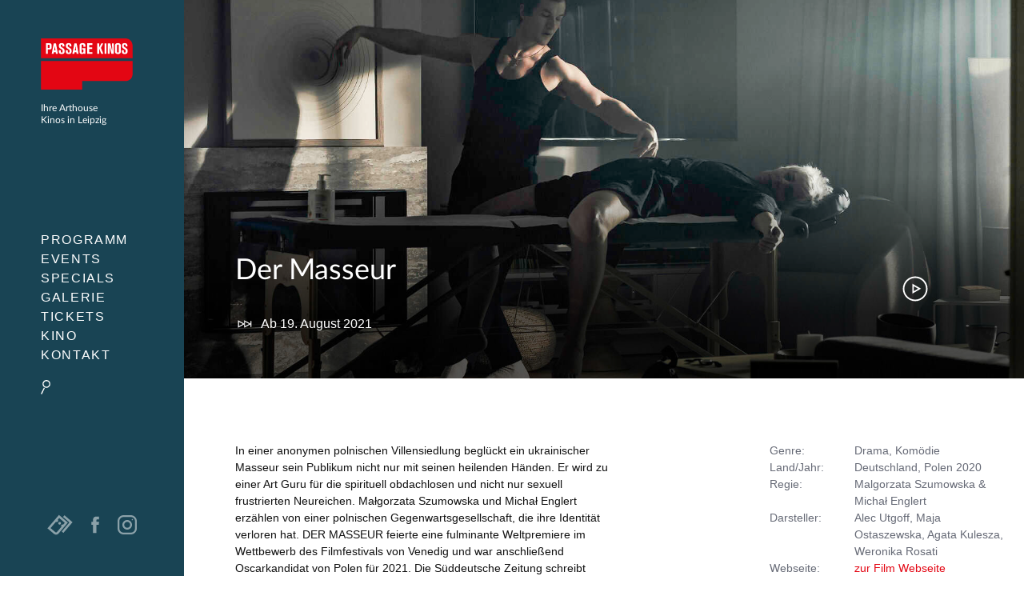

--- FILE ---
content_type: text/html; charset=UTF-8
request_url: https://passage-kinos.de/der-masseur
body_size: 62397
content:
<!DOCTYPE html>
<html lang="de" dir="ltr">
	<head>
		<title>Der Masseur — Passage Kinos Leipzig</title>
		<base href="/">
		<meta charset="UTF-8">
		<meta http-equiv="content-type" content="text/html; charset=UTF-8">
		<!--[if IE]><script src="/js/html5shiv.js"></script><![endif]-->
		<!--[if lt IE 9]><meta http-equiv="refresh" content="0; URL=offline"><![endif]-->
		<link rel="stylesheet" type="text/css" href="/css/style.css?v=4">
		<meta name="viewport" content="width=device-width, initial-scale=1, minimal-ui">
		<meta http-equiv="X-UA-Compatible" content="IE=edge">
		<meta name="twitter:title" content="Der Masseur — Passage Kinos Leipzig">
		<meta name="description" itemprop="description" content="DER MASSEUR wird in einer polnischen Villensiedlung zu einem Guru der Neureichen und emotional Verlassenen in diesem Film des polnischen Zeitgeists">
		<meta name="twitter:description" content="DER MASSEUR wird in einer polnischen Villensiedlung zu einem Guru der Neureichen und emotional Verlassenen in diesem Film des polnischen Zeitgeists">
		<meta property="og:image" content="https://passage-kinos.de/assets/components/phpthumbof/cache/DerMasseur_Filmstill_02.4440c722096ab65e1dd89753aa97094c.jpg">
		
		<meta property="og:image" content="https://passage-kinos.de/assets/components/phpthumbof/cache/DerMasseur_Filmstill_04.e717045d4939ed85ae8d5befe2031314.jpg"><meta name="twitter:image" content="https://passage-kinos.de//assets/components/phpthumbof/cache/DerMasseur_Filmstill_04.e717045d4939ed85ae8d5befe2031314.jpg">
		
		<meta property="og:image" content="https://passage-kinos.de/assets/components/phpthumbof/cache/Ufo_bearbeitet_.06e9cd0045c23ab7d248626729dd404b.jpg">
		<meta property="og:image" content="https://passage-kinos.de/img/logo-social.png">
		<meta name="twitter:image" content="https://passage-kinos.de/assets/components/phpthumbof/cache/Ufo_bearbeitet_.06e9cd0045c23ab7d248626729dd404b.jpg">
		<meta name="twitter:card" content="summary_large_image">
		<meta name="theme-color" content="#194454">
		<meta name="mobile-web-app-capable" content="yes">
		<link rel="shortcut icon" href="favicon.png">
		<!--style></style-->
		<link rel="canonical" href="https://passage-kinos.de/der-masseur">
		<link rel="manifest" href="manifest.json">
	</head>
	<body x-data="{
			consent: $persist(false)
		}" class="doc-2255">
		<!--[if lt IE 9]><p class="absoulte full-width white center p1 bg-yellow">Bewegen Sie sicher durch das Internet und <a href="http://browsehappy.com">aktualisieren Sie Ihren Browser</a>! Vielen Dank.</p><![endif]-->
		<div class="check-device"></div>

		<input type="checkbox" name="menu-status" id="menu-status">
		<label for="menu-status" class="menu-icon">
			<span class="menu-icon-lines"></span>
		</label>
		
		<input type="checkbox" name="filter-status" id="filter-status">
		<label for="filter-status" class="filter-icon">
			<span class="filter-icon-magnify"></span>
		</label>

		<h2 class="logo">
			<a href="/">Passage Kinos</a>
			<span class="h6 font-light">Ihre Arthouse<br>Kinos in Leipzig</span>
		</h2>
		<div class="menu-wrapper">
			<nav class="menu">
				<ul><li class="first"><a href="termine" title="Programm">Programm</a><ul><li class="first"><a href="termine" title="Spielzeiten">Spielzeiten</a></li>
<li><a href="filme" title="Aktuelle Filme">Aktuelle Filme</a></li>
<li><a href="vorschau" title="Vorschau">Vorschau</a></li>
<li><a href="archiv" title="Filmarchiv">Filmarchiv</a></li>
<li class="last"><a href="hitparade" title="Hitparade">Hitparade</a></li>
</ul></li>
<li><a href="events" title="Events">Events</a></li>
<li><a href="specials" title="Specials">Specials</a></li>
<li><a href="galerie" title="Galerie">Galerie</a></li>
<li><a href="tickets" title="Tickets">Tickets</a><ul><li class="first"><a href="arthouse-karten" title="Arthouse-Karten">Arthouse-Karten</a></li>
<li><a href="online-gutscheine" title="Gutscheine" settimeout document.queryselector>Gutscheine</a></li>
<li class="last"><a href="kinokarten-online" title="Kinokarten online">Kinokarten online</a></li>
</ul></li>
<li><a href="kino" title="Kino">Kino</a><ul><li class="first"><a href="kinosaele" title="Kinosäle">Kinosäle</a></li>
<li><a href="werben-und-mieten" title="Werben &amp; Mieten">Werben &amp; Mieten</a></li>
<li class="last"><a href="historie" title="Historie">Historie</a></li>
</ul></li>
<li class="last"><a href="kontakt" title="Kontakt">Kontakt</a></li>
</ul>
				<label for="filter-status" class="filter-icon"></label>
			</nav>
			<div class="menu-foot lg-show">
				<div class="menu-foot-wrapper white-links">
				  <!--p class="col col-9 h6 white">
					<span class="icon icon-middle icon-inline icon-tickets-white"></span>
					<a href="kinokarten-online">Kinokarten<br>kaufen</a>
					0341 2173865
				  </p-->				
					<a href="kinokarten-online" class="icon icon-big icon-tickets-white col col-left mr1 opacity-50 translatey--2"></a>
					<a href="https://www.facebook.com/PassageKinos" target="_blank" class="icon icon-middle icon-fb-white col mr2 opacity-50 translatey-1"></a>
					<a href="https://www.instagram.com/passagekinosleipzig" target="_blank" class="icon icon-middle col opacity-50 translatey-1">
<svg xmlns="http://www.w3.org/2000/svg" viewbox="0 0 512 512"><path fill="#FFF" d="M352 0H160C71.6 0 0 71.6 0 160v192c0 88.4 71.6 160 160 160h192c88.4 0 160-71.6 160-160V160C512 71.6 440.4 0 352 0zm112 352c0 61.8-50.2 112-112 112H160c-61.8 0-112-50.2-112-112V160C48 98.2 98.2 48 160 48h192c61.8 0 112 50.2 112 112v192z"></path><path fill="#FFF" d="M256 128c-70.7 0-128 57.3-128 128s57.3 128 128 128 128-57.3 128-128-57.3-128-128-128zm0 208c-44.1 0-80-35.9-80-80s35.9-80 80-80 80 35.9 80 80-35.9 80-80 80z"></path><circle cx="393.6" cy="118.4" r="17.1" fill="#FFF"></circle></svg></a>
				</div>
			</div>
		</div>
		
		<div id="site" class="site clearfix">

<div class="overview-film  proportion-16-9  proportion-16-9-close webticket-116901">
  <div class="film-header  proportion-16-9-close-height lazy-bg" data-lazy-bg-small="/assets/components/phpthumbof/cache/DerMasseur_Filmstill_04.e717045d4939ed85ae8d5befe2031314.36ea93392d8cfd1df8bb0a60f2693ec3.jpg" data-lazy-bg-big="/assets/components/phpthumbof/cache/DerMasseur_Filmstill_04.e717045d4939ed85ae8d5befe2031314.ee670071672132926c6fb6fea16e0d47.jpg">
	<div class="film-header-gradient">
	  <h2 class="film-header-name h3"><a class="font-light white">Der Masseur </a></h2>
	  <div class="film-header-subline nowrap">		
		<p class="left white m0 mr4 clearfix"><span class="icon icon-middle icon-next-white left mr1"></span>Ab 19. August 2021</p>
		
	  </div>
	</div>
	<p class="film-header-play"><a href="#trailer2255" class="icon icon-big icon-play-white">Trailer</a><span class="film-header-play-circle hide"></span></p>
	<div class="film-trailer-embed" id="trailer2255">
	  <div x-data="{
            init() {
                let iframe = $root.querySelector('iframe'),
                    movieTrailerUrl = iframe.getAttribute('data-modal-src');
                $watch('consent', () =&gt; {
                    if (movieTrailerUrl) {
                        iframe.src = movieTrailerUrl;
                    }
                });
            }
        }" class="embed relative"><iframe width="560" height="315" data-modal-src="https://www.youtube-nocookie.com/embed/_9wl3dfqLv4" title="YouTube video player" frameborder="0" allow="accelerometer; autoplay; clipboard-write; encrypted-media; gyroscope; picture-in-picture" allowfullscreen x-show="consent" x-bind:data-modal-src="consent ? 'https://www.youtube-nocookie.com/embed/_9wl3dfqLv4' : null"></iframe><div x-show="!consent" class="absolute top-0 left-0 right-0 bottom-0 h5 p2 bg-silver border"><p>Möchten Sie den Inhalt von YouTube laden?</p><button x-on:click="consent = true" class="white mr2 bg-red">Inhalt laden</button><a href="datenschutz">Datenschutzerklärung</a></div></div>
	  <span class="film-trailer-embed-close icon icon-big icon-close-white"></span>
	</div>
  </div>
  <div class="film-content proportion-16-9-content">
	<div class="film-dates bg-lighter-gray clearfix">
	  <div class="slick">
	  	
	  </div>
	</div>
	<div class="content container clearfix">
	  <div class="sm-col md-col-6 p2 markdown">
		<p>In einer anonymen polnischen Villensiedlung beglückt ein ukrainischer Masseur sein Publikum nicht nur mit seinen heilenden Händen. Er wird zu einer Art Guru für die spirituell obdachlosen und nicht nur sexuell frustrierten Neureichen. Małgorzata Szumowska und Michał Englert erzählen von einer polnischen Gegenwartsgesellschaft, die ihre Identität verloren hat. DER MASSEUR feierte eine fulminante Weltpremiere im Wettbewerb des Filmfestivals von Venedig und war anschließend Oscarkandidat von Polen für 2021. Die Süddeutsche Zeitung schreibt dazu: „Man weiß irgendwann nicht mehr, worauf der Film hinaus will, aber da kann man sich ihm schon nicht mehr entziehen“.</p>

<p>Ein mitreißendes Hypnosekino, subtil und humorvoll zugleich.</p>

	  </div>
	  <div class="film-credits sm-col md-col-4 md-col-right p2">
		<dl class="clearfix">
		  <dt>Genre</dt><dd>Drama, Komödie</dd>
		  <dt>Land/Jahr</dt><dd>Deutschland, Polen 2020</dd>
		  <dt>Regie</dt><dd>Malgorzata Szumowska &amp; Michał Englert</dd>
		  <dt>Darsteller</dt><dd>Alec Utgoff, Maja Ostaszewska, Agata Kulesza, Weronika Rosati</dd>
		  
		  
		  
		  	
		  
		  <dt>Webseite</dt><dd><a href="https://www.realfictionfilme.de/filme/der-masseur/index.php?id=168" target="_blank" class="red">zur Film Webseite</a></dd>
		</dl>
		  
		<div id="film-special-dates-box">
		  
		</div>
	  </div>
	  <div class="clear sm-col md-col-6 p2">
		<p class="-hide"><span class="block red goback mt4"><span class="icon icon-small icon-arrow-left left mr1 translatey-1"></span> zurück</span></p>
	  </div>
    </div>
  </div>
  <span class="film-header-close icon icon-big icon-close-white"></span>
</div>

		  

		  
			<!--div class="content-start-height startpage-largeview-fix-right ad-fft">
    <a href="franzoesische-filmtage-leipzig">
		<img src="http://dev.franzoesische-filmtage.de/styleguide/img/header-content.svg">
	</a>
    <div class="ad-text">
        <p class="p2 md-p3">
			<a href="franzoesische-filmtage-leipzig" class="block white">mehr Infos <span class="icon icon-inline icon-small icon-arrow-right-white translatey-1"></span></a>
        </p>
    </div>
</div-->
		  

		  
			<div class="clear startpage-largeview-fix-right newsletter-bg">  
  <div class="hide md-col md-col-4 startpage-largeview-fix-right-hide bg-dark-gray content-start-height">
	<form action="//passage-kinos.us12.list-manage.com/subscribe/post?u=9114263eb829108f304ebfb6f&amp;id=900c8bdebb" method="post" target="_blank" class="newsletter-subscribe clear center white p2 py4">
	  <div class="newsletter-subscribe-animation col-1 mx-auto mb2 lazy-bg" data-lazy-bg-small="img/animation/newsletter.png" data-lazy-bg-big="img/animation/newsletter.png"></div>
	  <h2 class="mt0">News auf Facebook</h2>
	  <p class="opacity-50">Folge uns auf Facebook: Aktuelle Filme, News und Gewinnspiele!</p>
	  <p><a href="//fb.com/PassageKinos" target="_blank" class="white">facebook.com/PassageKinos</a> <span class="icon icon-inline icon-small icon-arrow-right-white translatey-1"></span></p>
	</form>
  </div> 
  <div class="md-col md-col-6 startpage-largeview-fix-right-col _ad _ad-sneak bg-red content-start-height" style="background-image:url(assets/upload/Specials/Tickets/tickets-bg.png);background-size:62%;background-position:right bottom;background-repeat:no-repeat">
	<div class="block p2 content-start-padding white-links no-hover">		
	  <h3 class="m0">
		<span class="box-headline-big mr1 white">Online Gutscheine</span>
	  </h3>
	  <p class="h5 white mt3 col-9">
	  	Online Gutscheine bequem online kaufen.
		<a href="online-gutscheine" class="block white mt2">mehr Infos <span class="icon icon-inline icon-small icon-arrow-right-white translatey-1"></span></a>
	  </p>
	</div>
  </div>
  <div class="md-col md-col-6 startpage-largeview-fix-right-col ad ad-sneak content-start-height" style="background-image:url([data-uri])">
	<div class="block p2 content-start-padding white-links no-hover">		
	  <h3 class="m0">
		<span class="box-headline-big mr1 white">Arthouse-Karten</span>
	  </h3>
	  <p class="h5 white mt3 col-9">
		Das besondere Geschenk für Cineasten.
		<a href="arthouse-karten" class="block white mt2">mehr Infos <span class="icon icon-inline icon-small icon-arrow-right-white translatey-1"></span></a>
	  </p>
	</div>
  </div>
</div>
		  

		  <footer class="foot clear py4 bg-light-gray clearfix">
			  <div class="md-flex flex-justify content">
				  <div class="md-col md-col-6 p2">
					  <ul class="list-reset">
						  <li class="h6 inline-block mr3"><a href="kontakt" class="dark-gray">Kontakt</a></li>
						  <li class="h6 inline-block mr3"><a href="impressum" class="dark-gray">Impressum</a></li>
						  <li class="h6 inline-block mr3"><a href="datenschutz" class="dark-gray">Datenschutzerklärung</a></li>
						  <li class="h6 inline-block mr3"><a href="werben-und-mieten" class="dark-gray">Werben &amp; Mieten</a></li>
						  <!--li class="h6 inline-block">Ticket-Hotline 0341 2173865</li-->
					  </ul>
				  </div>
				  <div class="md-col md-col-5 flex flex-center flex-justify p2">
					  <a href="http://www.agkino.de/" rel="noreferer" target="_blank" class="col-2 mr3 opacity-50"><img src="[data-uri]"></a>
					  <a href="http://www.europa-cinemas.org/" rel="noreferer" target="_blank" class="col-2 mr3 opacity-50"><img src="[data-uri]"></a>
					  <a href="http://www.leipzig.de/jugend-familie-und-soziales/familienfreundliche-stadt/" rel="noreferer" target="_blank" class="col-2 mr3 opacity-50"><img src="[data-uri]"></a>
					  <a href="https://www.kulturpass.de/" rel="noreferer" target="_blank" class="col-2 mr3 opacity-50"><img src="img/logos/kulturpass-logo.svg"></a>
				  </div>
			  </div>
			  <!--p class="h6 dark-gray mt4 mb4">&copy; Passage Kinos Leipzig</p-->
		  </footer>

		</div>

		

		<div id="siteloading" class="siteloading-loader"></div>
		<script type="text/javascript">
		  document.getElementById("siteloading").className += " show";
		  document.getElementById("site").className += " hide";
		</script>
		
		<div class="filter-wrapper">
			

<form action="/termine" method="get" class="p2">

<label for="filter-status" class="icon icon-middle icon-close absolute top-0 right-0 pointer m2"></label>

<legend class="box-headline-big mt1 mb2">Suche</legend>

<p class="h6">Suchen Sie im aktuellen Programm, ältere Filme finden Sie im <a href="archiv">Archiv</a>.

</p><div>
<label for="filmname" class="hide">Filmname</label>
<input type="search" name="filmname" id="filmname" value="" placeholder="Filmtitel" class="field-light not-rounded full-width h5" list="films">
<datalist id="films">
<option value="2001: A Space Odyssey">
</option><option value="21 Gramm">
</option><option value="A Clockwork Orange">
</option><option value="Bibi Blocksberg - Das große Hexentreffen">
</option><option value="Bon Voyage">
</option><option value="Checker Tobi 3 - Die heimliche Herrscherin der Erde">
</option><option value="Das fast normale Leben">
</option><option value="Der Fremde">
</option><option value="Der Held vom Bahnhof Friedrichstrasse">
</option><option value="Der Medicus II">
</option><option value="Der Tod ist ein Arschloch">
</option><option value="Die Drei ??? - Toteninsel">
</option><option value="Die Progressiven Nostalgiker">
</option><option value="Die jüngste Tochter">
</option><option value="Ein Kuchen für den Präsidenten">
</option><option value="Ein einfacher Unfall">
</option><option value="Ein fast perfekter Antrag">
</option><option value="Extrawurst">
</option><option value="Fassaden">
</option><option value="Father Mother Sister Brothe.">
</option><option value="In die Sonne schauen">
</option><option value="Jetzt. Wohin - Meine Reise mit Robert Habeck">
</option><option value="Leibniz - Chronik eines verschollenen Bildes">
</option><option value="Lolita">
</option><option value="Madame Kika">
</option><option value="No Other Choice">
</option><option value="Notting Hill">
</option><option value="Pillion">
</option><option value="Plainclothes">
</option><option value="Prinzessin Mononoke">
</option><option value="Rental Family">
</option><option value="Schwesterherz">
</option><option value="Silent Friend">
</option><option value="Smalltown Girl">
</option><option value="Song Sung Blue">
</option><option value="The History of Sound">
</option><option value="Therapie für Wikinger">
</option><option value="Triegel trifft Cranach - Malen im Widerstreit der Zeiten">
</option><option value="Waltz with Bashir">
</option><option value="White Snail">
</option><option value="Woodwalkers 2">
</option><option value="Wuthering Heights - Sturmhöhe">
</option></datalist>
</div>

<div class="mt3">
<label for="datum" class="h5 block mb1">Datum ab</label>
<select name="datum" id="datum" class="field-light full-width h5 p0">
<option value="">Heute</option>
<option value="2026-01-17">Morgen</option>
<option value="2026-01-23">nächstes Wochenende</option>
<option value="2026-01-19">nächste Woche</option>
</select>
</div>

<div class="mt2">
<label for="genre" class="h5 block mb1">Genre</label>
<select name="genre[]" id="genre" class="field-light full-width h5" multiple>
<option value="">Alle</option>
<option value="Drama">Drama</option>
<option value="Dokumentarfilm">Dokumentarfilm</option>
<option value="Komödie">Komödie</option>
<option value="Familie">Familie</option>
<option value="Animationsfilm">Animationsfilm</option>
<option value="Thriller">Thriller</option>
<option value="Kinderfilm">Kinderfilm</option>
<option value="Abenteuer">Abenteuer</option>
<option value="Tragikomödie">Tragikomödie</option>
<option value="Animation">Animation</option>
</select>
</div>

<div class="mt2 mb2">
<label for="special" class="h5 block mb1">Special</label>
<select name="special[]" id="special" class="field-light full-width h5" multiple>
<option value="">Alle</option>
<option value="sonderereignis">Premieren &amp; Special</option>

</select>
</div>

<div class="mt2 mb2">
<label for="saal" class="h5 block mb1">Saal</label>
<select name="saal" id="special" class="field-light full-width h5">
<option value="">Alle</option>
<option value="Astoria">Astoria</option>
<option value="Casino">Casino</option>
<option value="Filmeck">Filmeck</option>
<option value="Wintergarten">Wintergarten</option>
<option value="Universum">Universum</option>
</select>
</div>

<div class="clearfix">
<input type="checkbox" name="fassung" id="fassung-omu" value="omu" class="left translatey-1"><label for="fassung-omu" class="h5 ml1">Filme in OmU</label>
</div>

<div class="clearfix">
<input type="checkbox" name="fassung" id="fassung-of" value="of" class="left translatey-1"><label for="fassung-of" class="h5 ml1">Filme in OF</label>
</div>

<div class="clearfix">
<input type="checkbox" name="barrierefrei" id="barrierefrei" value="ja" class="left translatey-1"><label for="barrierefrei" class="h5 ml1">Barrierfreier Zugang</label>
</div>

<div class="clearfix">
<input type="checkbox" name="hoerschleife" id="hoerschleife" value="ja" class="left translatey-1"><label for="hoerschleife" class="h5 ml1">Hörschleife</label>
</div>

<input type="hidden" name="ansicht" value="termin">

<div>
<input type="submit" name="search" value="Suchen" class="button bg-dark-gray mt3 mb4">
</div>

</form>
		</div>

		<script type="text/javascript" src="/js/script.js?v4" async></script>
		<script type="text/javascript" src="/js/alpine.js" defer></script>
		

		<script>
		  var _paq = window._paq = window._paq || [];
		  /* tracker methods like "setCustomDimension" should be called before "trackPageView" */
		  _paq.push(["setDoNotTrack", true]);
		  _paq.push(["disableCookies"]);
		  _paq.push(['trackPageView']);
		  _paq.push(['enableLinkTracking']);
		  (function() {
			var u="//statistik.passage-kinos.de/";
			_paq.push(['setTrackerUrl', u+'matomo.php']);
			_paq.push(['setSiteId', '1']);
			var d=document, g=d.createElement('script'), s=d.getElementsByTagName('script')[0];
			g.async=true; g.src=u+'matomo.js'; s.parentNode.insertBefore(g,s);
		  })();
		</script>

	</body>
</html>
